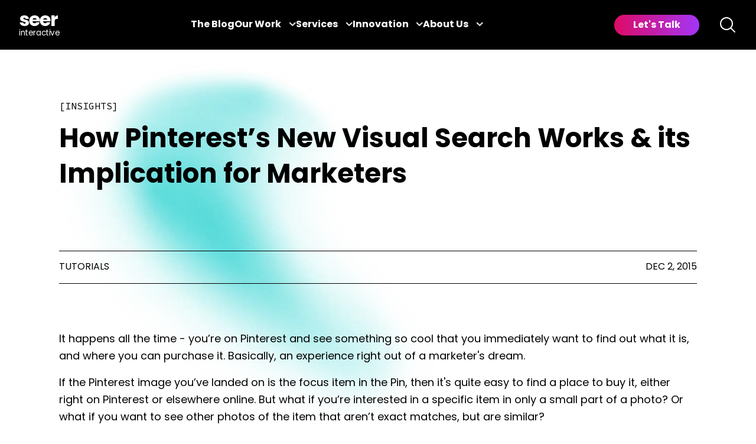

--- FILE ---
content_type: text/html; charset=UTF-8
request_url: https://www.seerinteractive.com/insights/pinterests-new-visual-search-works-implications-marketers
body_size: 13990
content:
<!doctype html><html lang="en" class="scroll-smooth"><head>
    <meta charset="utf-8">
    
    <title>How Pinterest’s New Visual Search Works &amp; its Implication for Marketers</title>
    
    <meta name="description" content="How does Pinterest visual search work &amp; how does it help marketers? Creators of the Pinterest Guide for Marketers share their advice."> 
    
     
    
    <link rel="canonical" href="https://www.seerinteractive.com/insights/pinterests-new-visual-search-works-implications-marketers">
    <!-- test -->
    
    <link rel="shortcut icon" href="https://7982212.fs1.hubspotusercontent-na1.net/hubfs/7982212/seer-favicon-180x180.png">
    
    
    
    
    <link rel="stylesheet" href="https://use.typekit.net/hfl5sdx.css">
    <link rel="stylesheet" href="https://unpkg.com/tippy.js@4/themes/light-border.css">
    <script src="https://kit.fontawesome.com/20a6b6b9c7.js" crossorigin="anonymous"></script>
    <meta name="robots" content="max-image-preview:large">
    <link rel="alternate" type="application/rss+xml" href="https://feeds.feedburner.com/seerinteractive/Tfr4xK1zKtJ">
    <link rel="alternate" type="application/rss+xml" href="https://feeds.feedburner.com/seerinteractive/sWhUh5pvfXX">
    <link rel="alternate" type="application/rss+xml" href="https://feeds.feedburner.com/seerinteractive/NezP3ErOz0W">
    <link rel="alternate" type="application/rss+xml" href="https://feeds.feedburner.com/seerinteractive/DkqPHhDqe2M">
    
    
    <meta name="viewport" content="width=device-width, initial-scale=1">

    
    <meta property="og:description" content="How does Pinterest visual search work &amp; how does it help marketers? Creators of the Pinterest Guide for Marketers share their advice.">
    <meta property="og:title" content="How Pinterest’s New Visual Search Works &amp; its Implication for Marketers">
    <meta name="twitter:description" content="How does Pinterest visual search work &amp; how does it help marketers? Creators of the Pinterest Guide for Marketers share their advice.">
    <meta name="twitter:title" content="How Pinterest’s New Visual Search Works &amp; its Implication for Marketers">

    

    
  <script id="hs-search-input__valid-content-types" type="application/json">
    [
      
        "SITE_PAGE",
      
        "LANDING_PAGE",
      
        "BLOG_POST",
      
        "LISTING_PAGE",
      
        "KNOWLEDGE_ARTICLE",
      
        "HS_CASE_STUDY"
      
    ]
  </script>

    <style>
a.cta_button{-moz-box-sizing:content-box !important;-webkit-box-sizing:content-box !important;box-sizing:content-box !important;vertical-align:middle}.hs-breadcrumb-menu{list-style-type:none;margin:0px 0px 0px 0px;padding:0px 0px 0px 0px}.hs-breadcrumb-menu-item{float:left;padding:10px 0px 10px 10px}.hs-breadcrumb-menu-divider:before{content:'›';padding-left:10px}.hs-featured-image-link{border:0}.hs-featured-image{float:right;margin:0 0 20px 20px;max-width:50%}@media (max-width: 568px){.hs-featured-image{float:none;margin:0;width:100%;max-width:100%}}.hs-screen-reader-text{clip:rect(1px, 1px, 1px, 1px);height:1px;overflow:hidden;position:absolute !important;width:1px}
</style>

<link rel="stylesheet" href="https://7982212.fs1.hubspotusercontent-na1.net/hubfs/7982212/hub_generated/template_assets/1/84234062001/1768238832703/template_main.min.css">
<link rel="stylesheet" href="https://7982212.fs1.hubspotusercontent-na1.net/hubfs/7982212/hub_generated/template_assets/1/162315078767/1768238834170/template_header-2024.min.css">
<link rel="stylesheet" href="https://7052064.fs1.hubspotusercontent-na1.net/hubfs/7052064/hub_generated/module_assets/1/-2712622/1768508208615/module_search_input.min.css">
<link rel="preload" as="style" href="https://48752163.fs1.hubspotusercontent-na1.net/hubfs/48752163/raw_assets/media-default-modules/master/650/js_client_assets/assets/TrackPlayAnalytics-Cm48oVxd.css">

<link rel="preload" as="style" href="https://48752163.fs1.hubspotusercontent-na1.net/hubfs/48752163/raw_assets/media-default-modules/master/650/js_client_assets/assets/Tooltip-DkS5dgLo.css">

    

    

<!-- CHEQ INVOCATION TAG -->
<script async src="https://ob.segreencolumn.com/i/88a1d4d6471b705c0abdb780ae3b1a4e.js" data-ch="cheq4ppc" class="ct_clicktrue_44287"></script>
<!-- END CHEQ INVOCATION TAG -->
<!-- Google Tag Manager -->
<script>(function(w,d,s,l,i){w[l]=w[l]||[];w[l].push({'gtm.start':
new Date().getTime(),event:'gtm.js'});var f=d.getElementsByTagName(s)[0],
j=d.createElement(s),dl=l!='dataLayer'?'&l='+l:'';j.async=true;j.src=
'https://www.googletagmanager.com/gtm.js?id='+i+dl;f.parentNode.insertBefore(j,f);
})(window,document,'script','dataLayer','GTM-P2MCCF');</script>
<!-- load GTM syncronously -->
<!--<script src="https://www.googletagmanager.com/gtm.js?id=GTM-P2MCCF"></script>-->
<!-- End Google Tag Manager -->
<!-- Hotjar Tracking Code for my site  -->
<script>
    (function(h,o,t,j,a,r){
        h.hj=h.hj||function(){(h.hj.q=h.hj.q||[]).push(arguments)};
        h._hjSettings={hjid:3534051,hjsv:6};
        a=o.getElementsByTagName('head')[0];
        r=o.createElement('script');r.async=1;
        r.src=t+h._hjSettings.hjid+j+h._hjSettings.hjsv;
        a.appendChild(r);
    })(window,document,'https://static.hotjar.com/c/hotjar-','.js?sv=');
</script>
<!--end-->
<meta property="og:image" content="https://7982212.fs1.hubspotusercontent-na1.net/hubfs/7982212/Imported_Blog_Media/pinterest_tool-1.png">
<meta property="og:image:width" content="1345">
<meta property="og:image:height" content="547">

<meta name="twitter:image" content="https://7982212.fs1.hubspotusercontent-na1.net/hubfs/7982212/Imported_Blog_Media/pinterest_tool-1.png">


<meta property="og:url" content="https://www.seerinteractive.com/insights/pinterests-new-visual-search-works-implications-marketers">
<meta name="twitter:card" content="summary_large_image">

<link rel="canonical" href="https://www.seerinteractive.com/insights/pinterests-new-visual-search-works-implications-marketers">
<!-- Google Tag Manager -->
<script>(function(w,d,s,l,i){w[l]=w[l]||[];w[l].push({'gtm.start':
new Date().getTime(),event:'gtm.js'});var f=d.getElementsByTagName(s)[0],
j=d.createElement(s),dl=l!='dataLayer'?'&l='+l:'';j.async=true;j.src=
'https://www.googletagmanager.com/gtm.js?id='+i+dl;f.parentNode.insertBefore(j,f);
})(window,document,'script','dataLayer','GTM-P2MCCF');</script>
<!-- load GTM syncronously -->
<!--<script src="https://www.googletagmanager.com/gtm.js?id=GTM-P2MCCF"></script>-->
<!-- End Google Tag Manager -->

<meta property="og:type" content="article">
<link rel="alternate" type="application/rss+xml" href="https://www.seerinteractive.com/insights/rss.xml">
<meta name="twitter:domain" content="www.seerinteractive.com">
<meta name="twitter:site" content="@SeerInteractive">
<script src="//platform.linkedin.com/in.js" type="text/javascript">
    lang: en_US
</script>

<meta http-equiv="content-language" content="en">






  <meta name="generator" content="HubSpot"></head>
  <body class="bg-repeat-y min-h-screen lg:bg-[length:100%_auto]" style="background-position: center -400px">
    <div id="app" class="text-base antialiased font-sans   hs-content-id-92549048866 hs-blog-post hs-blog-id-34283766179">
      

      
        <div data-global-resource-path="seer-theme/templates/partials/header-2024.html"><!-- Begin partial -->


<div id="seer-header">
    <header class="transition duration-500 fixed top-0 w-screen z-50 bg-black">
        <div class="flex container justify-between items-center header-items-wrapper">
            <!-- Logo -->
            <a role="link" class="header-logo no-underline" href="https://seerinteractive.com" title="Home" aria-label="Seer Interactive logo. Link to the Home page.">
                <svg width="69" height="53.452" viewbox="0 0 69 45.452">
                    <text transform="translate(0 40.452)" font-size="13.5" font-family="Poppins-Medium, Poppins" font-weight="500" letter-spacing="-0.03em" fill="white">
                        <tspan x="0" y="0">interactive</tspan>
                    </text>
                    <text id="seer" transform="translate(0 25)" font-size="32" font-family="Poppins-Bold, Poppins" font-weight="700" letter-spacing="-0.03em" fill="white">
                        <tspan x="0" y="0">seer</tspan>
                    </text>
                </svg>
            </a>
            <!-- Mobile Hamburger -->
            <div id="mobile-menu-toggle" class="flex menu-toggle-wrapper justify-end">
                <button id="mobile-toggle" class="text-white" aria-label="Toggle navigation menu" aria-expanded="false" aria-controls="main-navigation">
                    <svg xmlns="http://www.w3.org/2000/svg" width="22" viewbox="0 0 24 24" fill="currentColor" class="w-6 h-6">
                        <path fill-rule="evenodd" d="M3 6.75A.75.75 0 0 1 3.75 6h16.5a.75.75 0 0 1 0 1.5H3.75A.75.75 0 0 1 3 6.75ZM3 12a.75.75 0 0 1 .75-.75h16.5a.75.75 0 0 1 0 1.5H3.75A.75.75 0 0 1 3 12Zm0 5.25a.75.75 0 0 1 .75-.75h16.5a.75.75 0 0 1 0 1.5H3.75a.75.75 0 0 1-.75-.75Z" clip-rule="evenodd" />
                    </svg>
                </button>
            </div>
            <!-- Navigation -->
            <nav id="main-navigation" class="flex items-center h-full nav-items mobile-hidden">
                <div class="flex items-center justify-center font-semibold h-full m-0 menu-wrapper gap-6">
                    <!-- Blog (standalone) -->
                    <div class=" relative h-full menu-item-wrapper">
                        <a role="link" href="/insights" class="text-white blog-hover" aria-label="Seer Blog">The Blog</a>
                    </div>
                    <!-- Our Work -->
                    <div class=" relative h-full menu-item-wrapper">
                        <a role="link" href="#" class="text-white main-item" aria-label="Our Work Submenu Toggle" aria-expanded="false">Our Work <span class="submenu-indicator"><i class="fa-solid fa-chevron-down" aria-hidden="true"></i></span></a>
                        <div class="absolute bg-white p-6 submenu-wrapper hidden">
                            <ul class="text-black submenu">
                                <li class="mb-4">
                                    <a role="link" href="/work/case-studies" class="">Case Studies</a>
                                </li>
                                <li class="mb-4">
                                    <a role="link" href="/insights/tag/events-webinars" class="">Events &amp;
                                        Webinars</a>
                                </li>
                            </ul>
                        </div>
                    </div>
                    <!-- Expertise -->
                    <div class=" relative h-full menu-item-wrapper">
                        <a role="link" href="#" class="text-white main-item" aria-label="Expertise Submenu Toggle" aria-expanded="false">Services <span class="submenu-indicator"><i class="fa-solid fa-chevron-down" aria-hidden="true"></i></span></a>
                        <div class="absolute bg-white p-6 submenu-wrapper hidden">
                            <ul class="text-black submenu">
                          
                              <li class="mb-4">
                                    <a role="link" href="/generative-engine-optimization" class="">GEO</a>
                                </li>  
                              <li class="mb-4">
                                    <a role="link" href="/work/seo" class="">SEO</a>
                                </li>
                                <li class="mb-4">
                                    <a role="link" href="/work/paid-media" class="">Paid Media</a>
                                </li>
                                <li class="mb-4">
                                    <a role="link" href="/work/analytics" class="">Analytics</a>
                                </li>
                                <li class="mb-4">
                                    <a role="link" href="/work/creative" class="">Creative Services</a>
                                </li>
                                <li class="mb-4">
                                    <a role="link" href="/work/cro" class="">CRO</a>
                                </li>
                                <li class="mb-4 flex items-center">
                                    <a role="link" href="/work" class="submenu-view-more-link">View All Services <svg xmlns="http://www.w3.org/2000/svg" width="12" viewbox="0 0 24 24" fill="currentColor" stroke="currentColor" stroke-width="3" class="inline w-6 h-6">
                                            <path fill-rule="evenodd" d="M16.28 11.47a.75.75 0 0 1 0 1.06l-7.5 7.5a.75.75 0 0 1-1.06-1.06L14.69 12 7.72 5.03a.75.75 0 0 1 1.06-1.06l7.5 7.5Z" clip-rule="evenodd" />
                                        </svg>

                                    </a>
                                </li>
                            </ul>
                        </div>
                    </div>
                    <!-- Innovation -->
                    <div class=" relative h-full menu-item-wrapper">
                        <a role="link" href="#" class="text-white main-item" aria-label="Innovation Submenu Toggle" aria-expanded="false">Innovation <span class="submenu-indicator"><i class="fa-solid fa-chevron-down" aria-hidden="true"></i></span></a>
                        <div class="absolute bg-white p-6 submenu-wrapper hidden">
                            <ul class="text-black submenu">
                                <li class="mb-4">
                                    <a role="link" href="/work/ai" class="">Artificial Intelligence</a>
                                </li>
                                <li class="mb-4">
                                    <a role="link" href="/work/technology" class="">SeerSignals</a>
                                </li>
                            </ul>
                        </div>
                    </div>
                    <!-- About Us -->
                    <div class=" relative h-full menu-item-wrapper">
                        <a role="link" href="#" class="text-white main-item" aria-label="About Us Submenu Toggle" aria-expanded="false">About Us <span class="submenu-indicator"><i class="fa-solid fa-chevron-down" aria-hidden="true"></i></span></a>
                        <div class="absolute bg-white p-6 submenu-wrapper hidden">
                            <ul class="text-black submenu">
                                <li class="mb-4">
                                    <a role="link" href="/people" class="">About</a>
                                </li>
                                                              <li class="mb-4">
                                    <a role="link" href="/news" class="">In the News</a>
                                </li>
                                <li class="mb-4">
                                    <a role="link" href="/people/team" class="">Team</a>
                                </li>
                                <li class="mb-4">
                                    <a role="link" href="/uplift-others" class="">Community Impact</a>
                                </li>
                                <li class="mb-4">
                                    <a role="link" href="/b-corp" class="">Certified B Corp</a>
                                </li>
                                <li class="mb-4">
                                    <a role="link" href="/careers" class="">Careers</a>
                                </li>
                            </ul>
                        </div>
                    </div>
                </div>
            </nav>

            <!-- CTA & Search -->
            <div id="nav-cta-search" class="flex space-x-4 items-center nav-items mobile-hidden">
                <a role="link" href="/contact" id="header-cta" class="mr-4">Let's Talk</a>
                <button id="site-search-btn" class="w-8 text-white">
                    <svg xmlns="http://www.w3.org/2000/svg" viewbox="0 0 24 24" fill="currentColor" class="w-6 h-6">
                        <path fill-rule="evenodd" d="M10.5 3.75a6.75 6.75 0 1 0 0 13.5 6.75 6.75 0 0 0 0-13.5ZM2.25 10.5a8.25 8.25 0 1 1 14.59 5.28l4.69 4.69a.75.75 0 1 1-1.06 1.06l-4.69-4.69A8.25 8.25 0 0 1 2.25 10.5Z" clip-rule="evenodd" />
                    </svg>

                </button>
            </div>
        </div>
        <!--   Site search   -->
        <div id="site-search-wrapper" class="flex absolute w-auto bg-white p-4 hidden">
            <div id="hs_cos_wrapper_search_input" class="hs_cos_wrapper hs_cos_wrapper_widget hs_cos_wrapper_type_module" style="" data-hs-cos-general-type="widget" data-hs-cos-type="module">




  








<div class="hs-search-field">

    <div class="hs-search-field__bar">
      <form data-hs-do-not-collect="true" action="/hs-search-results">
        
        <input type="text" class="hs-search-field__input" name="term" autocomplete="off" aria-label="Search" placeholder="Search">

        
          
            <input type="hidden" name="type" value="SITE_PAGE">
          
        
          
        
          
            <input type="hidden" name="type" value="BLOG_POST">
          
        
          
        
          
        
          
        

        
      </form>
    </div>
    <ul class="hs-search-field__suggestions"></ul>
</div></div>
        </div>
    </header>

</div>

<!-- End partial --></div>
      

      
<div id="hs_cos_wrapper_blog_template_selector" class="hs_cos_wrapper hs_cos_wrapper_widget hs_cos_wrapper_type_module" style="" data-hs-cos-general-type="widget" data-hs-cos-type="module"></div>

  <!--  
   -->
<!-- The gradient images above were replaced in the code below by hard-coded URLs to assets located in Media Library (Files & Templates > Files) -->

<script>
document.body.style.backgroundImage =
  "url('https://cdn.seerinteractive.com/hubfs/0_Brand_Assets/images/gradient-top.webp'), url('https://cdn.seerinteractive.com/hubfs/0_Brand_Assets/images/gradient-bottom.webp')"; // hard-coded URLs to the media assets, replacing gradient1 and gradient2
document.body.style.backgroundPosition = "center top, center bottom";
document.body.style.backgroundRepeat = "no-repeat, no-repeat";
(window.dataLayer = window.dataLayer || []).push({
  event: "page.content",
  "page.content": {
    pageTitle: "How Pinterest&rsquo;s New Visual Search Works &amp; its Implication for Marketers",
    pageUrl: "https://www.seerinteractive.com/insights/pinterests-new-visual-search-works-implications-marketers",
    tags: "[{&quot;categoryId&quot;:3,&quot;cdnPurgeEmbargoTime&quot;:null,&quot;contentIds&quot;:[],&quot;cosObjectType&quot;:&quot;TAG&quot;,&quot;created&quot;:1668568530808,&quot;deletedAt&quot;:0,&quot;description&quot;:&quot;&quot;,&quot;id&quot;:91830365352,&quot;label&quot;:&quot;Tutorials&quot;,&quot;language&quot;:null,&quot;name&quot;:&quot;Tutorials&quot;,&quot;portalId&quot;:7982212,&quot;slug&quot;:&quot;tutorials&quot;,&quot;translatedFromId&quot;:null,&quot;translations&quot;:{},&quot;updated&quot;:1669946457915},{&quot;categoryId&quot;:3,&quot;cdnPurgeEmbargoTime&quot;:null,&quot;contentIds&quot;:[],&quot;cosObjectType&quot;:&quot;TAG&quot;,&quot;created&quot;:1668574367667,&quot;deletedAt&quot;:0,&quot;description&quot;:&quot;&quot;,&quot;id&quot;:91852703289,&quot;label&quot;:&quot;Author: Chris Berkley (Alumni)&quot;,&quot;language&quot;:null,&quot;name&quot;:&quot;Author: Chris Berkley (Alumni)&quot;,&quot;portalId&quot;:7982212,&quot;slug&quot;:&quot;author-chris-berkley-alumni&quot;,&quot;translatedFromId&quot;:null,&quot;translations&quot;:{},&quot;updated&quot;:1668574367667},{&quot;categoryId&quot;:3,&quot;cdnPurgeEmbargoTime&quot;:null,&quot;contentIds&quot;:[],&quot;cosObjectType&quot;:&quot;TAG&quot;,&quot;created&quot;:1669043758071,&quot;deletedAt&quot;:0,&quot;description&quot;:&quot;&quot;,&quot;id&quot;:92511493643,&quot;label&quot;:&quot;Social&quot;,&quot;language&quot;:null,&quot;name&quot;:&quot;Social&quot;,&quot;portalId&quot;:7982212,&quot;slug&quot;:&quot;social&quot;,&quot;translatedFromId&quot;:null,&quot;translations&quot;:{},&quot;updated&quot;:1669043758071}]",
  },
});
</script>

<div v-cloak id="table-of-contents">
  
</div>









<script type="application/ld+json">
{
  "@context": "https://schema.org",
  "@type": "BlogPosting",
  "headline": "How Pinterest&rsquo;s New Visual Search Works &amp; its Implication for Marketers",
  "description": "How does Pinterest visual search work &amp; how does it help marketers? Creators of the Pinterest Guide for Marketers share their advice.",
  "image": ["https:\/\/7982212.fs1.hubspotusercontent-na1.net\/hubfs\/7982212\/Imported_Blog_Media\/pinterest_tool-1.png"],
  "datePublished": "2015-12-02T00:00:00-05:00",
  "dateModified": "2022-11-21T13:18:40-05:00"
}
</script>

<div class="header-offset">
<div class="container">
  <div class="hero">
    <div>
      <div class="eyebrow">Insights</div>

      <h1><span id="hs_cos_wrapper_name" class="hs_cos_wrapper hs_cos_wrapper_meta_field hs_cos_wrapper_type_text" style="" data-hs-cos-general-type="meta_field" data-hs-cos-type="text">How Pinterest’s New Visual Search Works &amp; its Implication for Marketers</span></h1>
      <div>
        
          <div class="grid grid-cols-2 gap-4 mt-16">
            
            
            
            
              
              
            
            
            
            
          </div>

          <div class="border-t border-b border-black flex items-center justify-between h-14 uppercase mt-8">
            <div>
              
                

                
                
                  
                
                
                
                
                
                  
                
                

                

              
              <a class="no-underline" href="https://www.seerinteractive.com/insights/tag/tutorials" rel="tag">Tutorials</a>
            </div>
            <time>
              Dec 2, 2015
            </time>
          </div>
        
      </div>
    </div>
  </div>
</div>

<div class="post-narration mx-auto my-6 max-w-3xl">
<div id="hs_cos_wrapper_blog_post_audio" class="hs_cos_wrapper hs_cos_wrapper_widget hs_cos_wrapper_type_module" style="" data-hs-cos-general-type="widget" data-hs-cos-type="module"><link rel="stylesheet" href="https://48752163.fs1.hubspotusercontent-na1.net/hubfs/48752163/raw_assets/media-default-modules/master/650/js_client_assets/assets/TrackPlayAnalytics-Cm48oVxd.css">
<link rel="stylesheet" href="https://48752163.fs1.hubspotusercontent-na1.net/hubfs/48752163/raw_assets/media-default-modules/master/650/js_client_assets/assets/Tooltip-DkS5dgLo.css">

    <script type="text/javascript">
      window.__hsEnvConfig = {"hsDeployed":true,"hsEnv":"prod","hsJSRGates":["CMS:JSRenderer:SeparateIslandRenderOption","CMS:JSRenderer:CompressResponse","CMS:JSRenderer:MinifyCSS","CMS:JSRenderer:GetServerSideProps","CMS:JSRenderer:LocalProxySchemaVersion1","CMS:JSRenderer:SharedDeps"],"hublet":"na1","portalID":7982212};
      window.__hsServerPageUrl = "https:\u002F\u002Fwww.seerinteractive.com\u002Finsights\u002Fpinterests-new-visual-search-works-implications-marketers";
      window.__hsBasePath = "\u002Finsights\u002Fpinterests-new-visual-search-works-implications-marketers";
    </script>
      </div>
</div>




<div class="pt-16">
  <div class="small-container blog-single">
    <article id="blog-content" class="max-w-3xl mx-auto">
      <span id="hs_cos_wrapper_post_body" class="hs_cos_wrapper hs_cos_wrapper_meta_field hs_cos_wrapper_type_rich_text" style="" data-hs-cos-general-type="meta_field" data-hs-cos-type="rich_text"><p>It happens all the time - you’re on Pinterest and see something so cool that you immediately want to find out what it is, and where you can purchase it. Basically, an experience right out of a marketer's dream.</p> 
<!--more--><p>If the Pinterest image you’ve landed on is the focus item in the Pin, then it's quite easy to find a place to buy it, either right on Pinterest or elsewhere online. But what if you’re interested in a specific item in only a small part of a photo? Or what if you want to see other photos of the item that aren’t exact matches, but are similar?</p> 
<p><span>This is where </span><a href="https://blog.pinterest.com/en/our-crazy-fun-new-visual-search-tool"><span>Pinterest’s new visual search </span></a><span>shines. It gives you the ability to search Pinterest for pins that visually resemble the one you’re looking at, or search for a specific item within the photo. </span></p> 
<p><span>With Pinterest being a </span><a href="/insights/pinterest-the-must-have-social-media-platform"><span>must-have platform for marketers</span></a><span>, it’s important to understand how this feature works and what marketers stand to gain from it. In the sections that follow, we’ll illustrate this feature’s capabilities and suggest marketing strategies to begin thinking about in regards to this new Pinterest feature.</span></p> 
<h2><span>How To Use Pinterest Visual Search</span></h2> 
<h3>Clothing &amp; LifeStyle Pins</h3> 
<p><img class="aligncenter  size-full" src="https://7982212.fs1.hubspotusercontent-na1.net/hub/7982212/hubfs/Imported_Blog_Media/pinterest-search-tool-sweater-1.png?width=732&amp;height=528&amp;name=pinterest-search-tool-sweater-1.png" alt="pinterest-search-tool-sweater" width="732" height="528" srcset="https://7982212.fs1.hubspotusercontent-na1.net/hub/7982212/hubfs/Imported_Blog_Media/pinterest-search-tool-sweater-1.png?width=366&amp;height=264&amp;name=pinterest-search-tool-sweater-1.png 366w, https://7982212.fs1.hubspotusercontent-na1.net/hub/7982212/hubfs/Imported_Blog_Media/pinterest-search-tool-sweater-1.png?width=732&amp;height=528&amp;name=pinterest-search-tool-sweater-1.png 732w, https://7982212.fs1.hubspotusercontent-na1.net/hub/7982212/hubfs/Imported_Blog_Media/pinterest-search-tool-sweater-1.png?width=1098&amp;height=792&amp;name=pinterest-search-tool-sweater-1.png 1098w, https://7982212.fs1.hubspotusercontent-na1.net/hub/7982212/hubfs/Imported_Blog_Media/pinterest-search-tool-sweater-1.png?width=1464&amp;height=1056&amp;name=pinterest-search-tool-sweater-1.png 1464w, https://7982212.fs1.hubspotusercontent-na1.net/hub/7982212/hubfs/Imported_Blog_Media/pinterest-search-tool-sweater-1.png?width=1830&amp;height=1320&amp;name=pinterest-search-tool-sweater-1.png 1830w, https://7982212.fs1.hubspotusercontent-na1.net/hub/7982212/hubfs/Imported_Blog_Media/pinterest-search-tool-sweater-1.png?width=2196&amp;height=1584&amp;name=pinterest-search-tool-sweater-1.png 2196w" sizes="(max-width: 732px) 100vw, 732px"></p> 
<p style="text-align: center;">Source:<a href="https://www.pinterest.com/pin/185843922099400221/"> Pinterest</a></p> 
<p>I picked this pin of a guy wearing a sweater, which is an excellent example, since I’ve never been known as a particularly fashionable person. Let’s say I want to level up my personal style, I see this sweater on Pinterest, and I want this look for my own. I know nothing about it other than what Pinterest tells me and since it was pinned from Flickr, there are no details whatsoever. Let’s click the icon in the top right corner to get started.</p> 
<p><img class="aligncenter  size-large" src="https://7982212.fs1.hubspotusercontent-na1.net/hub/7982212/hubfs/Imported_Blog_Media/pinterest-sweater-similar-results-1024x571-1.png?width=1024&amp;height=571&amp;name=pinterest-sweater-similar-results-1024x571-1.png" alt="pinterest-sweater-similar-results" width="1024" height="571" srcset="https://7982212.fs1.hubspotusercontent-na1.net/hub/7982212/hubfs/Imported_Blog_Media/pinterest-sweater-similar-results-1024x571-1.png?width=512&amp;height=286&amp;name=pinterest-sweater-similar-results-1024x571-1.png 512w, https://7982212.fs1.hubspotusercontent-na1.net/hub/7982212/hubfs/Imported_Blog_Media/pinterest-sweater-similar-results-1024x571-1.png?width=1024&amp;height=571&amp;name=pinterest-sweater-similar-results-1024x571-1.png 1024w, https://7982212.fs1.hubspotusercontent-na1.net/hub/7982212/hubfs/Imported_Blog_Media/pinterest-sweater-similar-results-1024x571-1.png?width=1536&amp;height=857&amp;name=pinterest-sweater-similar-results-1024x571-1.png 1536w, https://7982212.fs1.hubspotusercontent-na1.net/hub/7982212/hubfs/Imported_Blog_Media/pinterest-sweater-similar-results-1024x571-1.png?width=2048&amp;height=1142&amp;name=pinterest-sweater-similar-results-1024x571-1.png 2048w, https://7982212.fs1.hubspotusercontent-na1.net/hub/7982212/hubfs/Imported_Blog_Media/pinterest-sweater-similar-results-1024x571-1.png?width=2560&amp;height=1428&amp;name=pinterest-sweater-similar-results-1024x571-1.png 2560w, https://7982212.fs1.hubspotusercontent-na1.net/hub/7982212/hubfs/Imported_Blog_Media/pinterest-sweater-similar-results-1024x571-1.png?width=3072&amp;height=1713&amp;name=pinterest-sweater-similar-results-1024x571-1.png 3072w" sizes="(max-width: 1024px) 100vw, 1024px"></p> 
<p style="text-align: center;">Source: Pinterest</p> 
<p>&nbsp;</p> 
<p><span>Pinterest will immediately populate image results and create a tag crowd above the results field. Lo and behold, what I thought was just an ordinary sweater could also be referred to as a cardigan. But what if I’m not satisfied with the results? What if I’m interested in nothing but the sweater (*ahem* </span><i><span>cardigan</span></i><span>) and I want my results to be more specific?</span></p> 
<p><img class="aligncenter  size-large" src="https://7982212.fs1.hubspotusercontent-na1.net/hub/7982212/hubfs/Imported_Blog_Media/pinterest-sweater-similar-results-zoomed-1024x588-1.png?width=1024&amp;height=588&amp;name=pinterest-sweater-similar-results-zoomed-1024x588-1.png" alt="pinterest-sweater-similar-results-zoomed" width="1024" height="588" srcset="https://7982212.fs1.hubspotusercontent-na1.net/hub/7982212/hubfs/Imported_Blog_Media/pinterest-sweater-similar-results-zoomed-1024x588-1.png?width=512&amp;height=294&amp;name=pinterest-sweater-similar-results-zoomed-1024x588-1.png 512w, https://7982212.fs1.hubspotusercontent-na1.net/hub/7982212/hubfs/Imported_Blog_Media/pinterest-sweater-similar-results-zoomed-1024x588-1.png?width=1024&amp;height=588&amp;name=pinterest-sweater-similar-results-zoomed-1024x588-1.png 1024w, https://7982212.fs1.hubspotusercontent-na1.net/hub/7982212/hubfs/Imported_Blog_Media/pinterest-sweater-similar-results-zoomed-1024x588-1.png?width=1536&amp;height=882&amp;name=pinterest-sweater-similar-results-zoomed-1024x588-1.png 1536w, https://7982212.fs1.hubspotusercontent-na1.net/hub/7982212/hubfs/Imported_Blog_Media/pinterest-sweater-similar-results-zoomed-1024x588-1.png?width=2048&amp;height=1176&amp;name=pinterest-sweater-similar-results-zoomed-1024x588-1.png 2048w, https://7982212.fs1.hubspotusercontent-na1.net/hub/7982212/hubfs/Imported_Blog_Media/pinterest-sweater-similar-results-zoomed-1024x588-1.png?width=2560&amp;height=1470&amp;name=pinterest-sweater-similar-results-zoomed-1024x588-1.png 2560w, https://7982212.fs1.hubspotusercontent-na1.net/hub/7982212/hubfs/Imported_Blog_Media/pinterest-sweater-similar-results-zoomed-1024x588-1.png?width=3072&amp;height=1764&amp;name=pinterest-sweater-similar-results-zoomed-1024x588-1.png 3072w" sizes="(max-width: 1024px) 100vw, 1024px"></p> 
<p style="text-align: center;">Source: Pinterest</p> 
<p><span>Drag the corners of the selection box to focus on a tighter area and you can narrow down results considerably. In this instance I couldn’t find the exact sweater I initially stumbled onto. This could be a missed opportunity for the retailer selling this garment as it’s exactly the kind of thing a user would impulse-buy. A little research using Google’s reverse image search reveals that the sweater in question was part of H&amp;M’s Fall 2013 collection, so it’s not available anyway. Rats! With that being said, I did find a few dozen other similar sweaters both in style &amp; color, which is perfectly fine since I wasn’t dead-set on eggshell white anyway (</span><i><span>it IS past Labor Day, you know</span></i><span>).</span></p> 
<h3>Furniture &amp; Home Pins</h3> 
<p>Let’s try another example. Here I’m looking at living room setups to come up with ideas for my apartment, and I see this one that catches my eye. More specifically, I like the white chair in the corner, but not knowing furniture nomenclature I have no idea what to call it.</p> 
<p><img class="aligncenter  size-large" src="https://7982212.fs1.hubspotusercontent-na1.net/hub/7982212/hubfs/Imported_Blog_Media/living-room-pinterest-visual-search-1024x879-1.png?width=1024&amp;height=879&amp;name=living-room-pinterest-visual-search-1024x879-1.png" alt="living-room-pinterest-visual-search" width="1024" height="879" srcset="https://7982212.fs1.hubspotusercontent-na1.net/hub/7982212/hubfs/Imported_Blog_Media/living-room-pinterest-visual-search-1024x879-1.png?width=512&amp;height=440&amp;name=living-room-pinterest-visual-search-1024x879-1.png 512w, https://7982212.fs1.hubspotusercontent-na1.net/hub/7982212/hubfs/Imported_Blog_Media/living-room-pinterest-visual-search-1024x879-1.png?width=1024&amp;height=879&amp;name=living-room-pinterest-visual-search-1024x879-1.png 1024w, https://7982212.fs1.hubspotusercontent-na1.net/hub/7982212/hubfs/Imported_Blog_Media/living-room-pinterest-visual-search-1024x879-1.png?width=1536&amp;height=1319&amp;name=living-room-pinterest-visual-search-1024x879-1.png 1536w, https://7982212.fs1.hubspotusercontent-na1.net/hub/7982212/hubfs/Imported_Blog_Media/living-room-pinterest-visual-search-1024x879-1.png?width=2048&amp;height=1758&amp;name=living-room-pinterest-visual-search-1024x879-1.png 2048w, https://7982212.fs1.hubspotusercontent-na1.net/hub/7982212/hubfs/Imported_Blog_Media/living-room-pinterest-visual-search-1024x879-1.png?width=2560&amp;height=2198&amp;name=living-room-pinterest-visual-search-1024x879-1.png 2560w, https://7982212.fs1.hubspotusercontent-na1.net/hub/7982212/hubfs/Imported_Blog_Media/living-room-pinterest-visual-search-1024x879-1.png?width=3072&amp;height=2637&amp;name=living-room-pinterest-visual-search-1024x879-1.png 3072w" sizes="(max-width: 1024px) 100vw, 1024px"></p> 
<p style="text-align: center;">Source: Pinterest</p> 
<p>Time to put Pinterest’s visual search to work! Zoom in on that particular chair and sure enough, there it is, right in the results. A retailer selling the chair pinned it to their page and a few short clicks later I’m on their website looking at it. Maybe I’ll buy it, or maybe not - maybe I take a second look and decide I’m more interested in the chairs with the wood accents on the legs (they would really tie the whole room together).</p> 
<p><img class="aligncenter  size-large" src="https://7982212.fs1.hubspotusercontent-na1.net/hub/7982212/hubfs/Imported_Blog_Media/living-room-pinterest-visual-search-results-zoomed-1024x493-1.png?width=1024&amp;height=493&amp;name=living-room-pinterest-visual-search-results-zoomed-1024x493-1.png" alt="living-room-pinterest-visual-search-results-zoomed" width="1024" height="493" srcset="https://7982212.fs1.hubspotusercontent-na1.net/hub/7982212/hubfs/Imported_Blog_Media/living-room-pinterest-visual-search-results-zoomed-1024x493-1.png?width=512&amp;height=247&amp;name=living-room-pinterest-visual-search-results-zoomed-1024x493-1.png 512w, https://7982212.fs1.hubspotusercontent-na1.net/hub/7982212/hubfs/Imported_Blog_Media/living-room-pinterest-visual-search-results-zoomed-1024x493-1.png?width=1024&amp;height=493&amp;name=living-room-pinterest-visual-search-results-zoomed-1024x493-1.png 1024w, https://7982212.fs1.hubspotusercontent-na1.net/hub/7982212/hubfs/Imported_Blog_Media/living-room-pinterest-visual-search-results-zoomed-1024x493-1.png?width=1536&amp;height=740&amp;name=living-room-pinterest-visual-search-results-zoomed-1024x493-1.png 1536w, https://7982212.fs1.hubspotusercontent-na1.net/hub/7982212/hubfs/Imported_Blog_Media/living-room-pinterest-visual-search-results-zoomed-1024x493-1.png?width=2048&amp;height=986&amp;name=living-room-pinterest-visual-search-results-zoomed-1024x493-1.png 2048w, https://7982212.fs1.hubspotusercontent-na1.net/hub/7982212/hubfs/Imported_Blog_Media/living-room-pinterest-visual-search-results-zoomed-1024x493-1.png?width=2560&amp;height=1233&amp;name=living-room-pinterest-visual-search-results-zoomed-1024x493-1.png 2560w, https://7982212.fs1.hubspotusercontent-na1.net/hub/7982212/hubfs/Imported_Blog_Media/living-room-pinterest-visual-search-results-zoomed-1024x493-1.png?width=3072&amp;height=1479&amp;name=living-room-pinterest-visual-search-results-zoomed-1024x493-1.png 3072w" sizes="(max-width: 1024px) 100vw, 1024px"></p> 
<p style="text-align: center;">Source: Pinterest</p> 
<p>Even in the image with multiple items, Pinterest was able to location pictures of chairs that look identical to the one in the original image.</p> 
<h2>Potential Implications for Marketers</h2> 
<p><span>It remains to be seen whether this feature is widely used, although I suspect it will be. In terms of accuracy it works quite well - in both examples featured here it found identical or close matches to the areas I zoomed in on. The image recognition capability is excellent, and the real limitation is whether relevant images have actually been pinned on Pinterest. &nbsp;</span></p> 
<h3>Need for brands to strategically post more pinned photos</h3> 
<p>For exact match image identification, Google Reverse Image Search is still the way to go, as it pulls from Google’s much larger index of photos and images across the entire web. In this regard, Pinterest’s tool may play more of a discovery role than an exact match research tool. However, many users currently use Pinterest for their shopping inspiration. If this tool gains in popularity, it will be crucial for brands to upload more product images onto their profiles to increase the chances of users finding a brand's product through this visualization tool.</p> 
<h3>Advantage for lower cost retailers</h3> 
<p><span>How can marketers capitalize on this feature? After all, the search results here are not based on keywords, so how can you optimize for them? For one, look at popular pages in your vertical. A lower cost clothing retailer, for example, might look at J. Crew’s Pinterest page to identify their most popular pins. That retailer could then prioritize posting similar products, that customers can buy at a lower price. If an ecommerce site’s product pages have Open Graph tags, Pinterest will include the price immediately within the pin.</span></p> 
<h3>Opportunity to optimize product photos</h3> 
<p>As shown in the sweater example above, users can also search for visually similar images as a whole. Let's use a bridal company as an example. For instance, if one type of image is very popular, such as a bride running in field, bridal companies could develop insights into what style of product photography is favorited by users. As a result, brands can produce similar photo styles to showcase their products through the visual search tool.</p> 
<p><span>Want more juicy Pinterest tips? </span><span><a href="/insights/tag/resources?via=Labs+Listing/pinterest-guide/">Check out Seer’s Pinterest Guide For Marketers</a>. Check back in on this blog post in a few weeks for more updates on Pinterest's new visual search tool implications for marketers!&nbsp;</span></p> 
<p>How do you think Pinterest's&nbsp;visual search will impact marketers Pinterest strategy? Share your thoughts in the comments below!</p> 
<p>
 <!-- HubSpot Call-to-Action Code --> <span class="" id="hs-cta-wrapper-d501838e-4035-48d7-87f8-e2eaf2f0bc23"><span class="hs-cta-node " id="hs-cta-d501838e-4035-48d7-87f8-e2eaf2f0bc23">
   <!--[if lte IE 8]>

<div id="hs-cta-ie-element"></div>

<![endif]--><a href="https://cta-redirect.hubspot.com/cta/redirect/7982212/d501838e-4035-48d7-87f8-e2eaf2f0bc23" target="_blank" rel="noopener"><img class="" id="hs-cta-img-d501838e-4035-48d7-87f8-e2eaf2f0bc23" style="border-width:0px;" src="https://7982212.fs1.hubspotusercontent-na1.net/hubfs/7982212/Imported_Blog_Media/d501838e-4035-48d7-87f8-e2eaf2f0bc23-Nov-21-2022-06-17-33-7718-PM.png" alt="SIGN UP FOR NEWSLETTER"></a></span><script charset="utf-8" src="https://js.hscta.net/cta/current.js"></script><script type="text/javascript"> hbspt.cta.load(7982212, 'd501838e-4035-48d7-87f8-e2eaf2f0bc23', {"useNewLoader":"true","region":"na1"}); </script></span> 
 <!-- end HubSpot Call-to-Action Code --></p></span>
    </article>
  </div>

  <div class="">
    <div class="small-container">
      <div id="hs_cos_wrapper_custom_rich_text" class="hs_cos_wrapper hs_cos_wrapper_widget hs_cos_wrapper_type_module" style="" data-hs-cos-general-type="widget" data-hs-cos-type="module">

  

  

  <div class="kl-rich-text">
    

    <div></div>

    

    
  </div>

</div>
    </div>
  </div>

  <div id="hs_cos_wrapper_form" class="hs_cos_wrapper hs_cos_wrapper_widget hs_cos_wrapper_type_module" style="" data-hs-cos-general-type="widget" data-hs-cos-type="module"><section class="section-two-column py-32 crosshair-t">
  <div class="container">
    <div class="lg:grid grid-cols-2">
      <div class="lg:pr-32">
        <h2>We love helping marketers like you.</h2>
        <p>Sign up for our newsletter for forward-thinking digital marketers.</p>
      </div>
      <div class="lg:pl-32">
        <span id="hs_cos_wrapper_form_blog_form" class="hs_cos_wrapper hs_cos_wrapper_widget hs_cos_wrapper_type_form" style="" data-hs-cos-general-type="widget" data-hs-cos-type="form"><h3 id="hs_cos_wrapper_form_blog_form_title" class="hs_cos_wrapper form-title" data-hs-cos-general-type="widget_field" data-hs-cos-type="text"></h3>

<div id="hs_form_target_form_blog_form"></div>









</span>
      </div>
    </div>
  </div>
</section></div>

  
    <div class="border-t py-16">
      <div class="small-container">
        <div class="flex items-center justify-center gap-4">
          
          
            <a class="no-underline border rounded-2xl px-6 pt-2 pb-1 uppercase font-semibold" href="https://www.seerinteractive.com/insights/tag/tutorials" rel="tag">Tutorials</a>
          

          
          

          
          
            <a class="no-underline border rounded-2xl px-6 pt-2 pb-1 uppercase font-semibold" href="https://www.seerinteractive.com/insights/tag/social" rel="tag">Social</a>
          

          
        </div>
      </div>
    </div>
  

  <div id="hs_cos_wrapper_cta" class="hs_cos_wrapper hs_cos_wrapper_widget hs_cos_wrapper_type_module" style="" data-hs-cos-general-type="widget" data-hs-cos-type="module"></div>
</div>



<section class="card-grid">
  <div class="small-container spacing-y-xl">
    <div class="mx-auto max-w-lg">
      <h2 class="text-center">Related Posts</h2>
    </div>
    <div class="two-column-cards mt-16">
      

      
  

    

    
    
      
        
      
    
    
    
      
        
      
    
    
    
    
    
    

    

      
    

    
    
    
    
    
    
    
      
      
      
      

    
    
    
      
      
      
      

    
    

    

  


  
    
  

   
    
  

  


  
  <a href="https://www.seerinteractive.com/insights/what-is-google-discover-how-do-you-optimize-for-it" class="group mx-auto card lg:w-[555px] flex flex-col border no-underline h-full bg-white hover:text-black whitespace-normal">
    
      <div class="overflow-hidden">
        <img loading="lazy" class="transition group-hover:scale-105 duration-300 aspect-video object-cover w-full" src="https://7982212.fs1.hubspotusercontent-na1.net/hubfs/7982212/Imported_Blog_Media/seer-seo-post-image@2x-Nov-21-2022-04-31-19-7525-PM.png" alt="What is Google Discover &amp; How Do You Optimize For It?">
      </div>
    
    <div class="px-8 py-4 flex flex-col justify-between flex-1 border-b-4 border-transparent group-hover:border-pink">
      <div>
        
          <div class="uppercase font-semibold mt-4">SEO</div>
        
        <div class="h3 my-8">
          What is Google Discover &amp; How Do You Optimize For It?
        </div>
      </div>
      <div>
        <div class="text-xl mb-4">Madeline Hoffman, Allison Ritchie</div>
        <div class="flex items-center justify-between">
          <div>Jul 23, 2024</div>
          <div class="arrow group-hover:translate-x-0 group-hover:text-pink">
            
  <svg xmlns="http://www.w3.org/2000/svg" width="17.882" height="16.01" viewbox="0 0 17.882 16.01" class="stroke-current">
    <g id="Group_2066" data-name="Group 2066" transform="translate(22230.883 1803.81)">
      <g id="Group_2064" data-name="Group 2064" transform="translate(-22242.15 -1810.043)">
        <line id="Line_471" data-name="Line 471" x2="14.864" transform="translate(12.518 14.237)" fill="none" stroke-linecap="round" stroke-miterlimit="10" stroke-width="2.5" />
        <path id="Path_5681" data-name="Path 5681" d="M74.2,8l6.237,6.237L74.2,20.475" transform="translate(-53.055 0)" fill="none" stroke-linecap="round" stroke-miterlimit="10" stroke-width="2.5" />
      </g>
    </g>
  </svg>


          </div>
        </div>
      </div>
    </div>
  </a>


      

      
  

    

    
    
      
        
      
    
    
    
      
        
      
    
    
    
      
        
      
    
    
    
    

    

      
    

    
    
    
    
    
    
    
    
    
      
      
      
      

    
    

    

  


  
    
  

   
    
  

  


  
  <a href="https://www.seerinteractive.com/insights/types-of-twitter-ads-when-to-use-them" class="group mx-auto card lg:w-[555px] flex flex-col border no-underline h-full bg-white hover:text-black whitespace-normal">
    
      <div class="overflow-hidden">
        <img loading="lazy" class="transition group-hover:scale-105 duration-300 aspect-video object-cover w-full" src="https://7982212.fs1.hubspotusercontent-na1.net/hubfs/7982212/seer-paid-media-post-image.webp" alt="Types of Twitter Ads &amp; How to Use Them: Complete Guide">
      </div>
    
    <div class="px-8 py-4 flex flex-col justify-between flex-1 border-b-4 border-transparent group-hover:border-pink">
      <div>
        
          <div class="uppercase font-semibold mt-4">Paid Media</div>
        
        <div class="h3 my-8">
          Types of Twitter Ads &amp; How to Use Them: Complete Guide
        </div>
      </div>
      <div>
        <div class="text-xl mb-4">Nicole Velasco</div>
        <div class="flex items-center justify-between">
          <div>Apr 3, 2024</div>
          <div class="arrow group-hover:translate-x-0 group-hover:text-pink">
            
  <svg xmlns="http://www.w3.org/2000/svg" width="17.882" height="16.01" viewbox="0 0 17.882 16.01" class="stroke-current">
    <g id="Group_2066" data-name="Group 2066" transform="translate(22230.883 1803.81)">
      <g id="Group_2064" data-name="Group 2064" transform="translate(-22242.15 -1810.043)">
        <line id="Line_471" data-name="Line 471" x2="14.864" transform="translate(12.518 14.237)" fill="none" stroke-linecap="round" stroke-miterlimit="10" stroke-width="2.5" />
        <path id="Path_5681" data-name="Path 5681" d="M74.2,8l6.237,6.237L74.2,20.475" transform="translate(-53.055 0)" fill="none" stroke-linecap="round" stroke-miterlimit="10" stroke-width="2.5" />
      </g>
    </g>
  </svg>


          </div>
        </div>
      </div>
    </div>
  </a>


      
    </div>
  </div>
</section>


</div>



      
        <div data-global-resource-path="seer-theme/templates/partials/footer.html"><footer class="bg-black text-white pt-24">
  <div class="container flex">
    <div class="flex items-start justify-between flex-col footer-col-50">
      <div class="lg:text-4xl text-3xl font-bold max-w-md">
        <div id="hs_cos_wrapper_heading" class="hs_cos_wrapper hs_cos_wrapper_widget hs_cos_wrapper_type_module widget-type-text" style="" data-hs-cos-general-type="widget" data-hs-cos-type="module"><span id="hs_cos_wrapper_heading_" class="hs_cos_wrapper hs_cos_wrapper_widget hs_cos_wrapper_type_text" style="" data-hs-cos-general-type="widget" data-hs-cos-type="text">130+ Enterprise Clients, 97% Retention Rate</span></div>
      </div>
      <div class="footer-form-wrapper">
        <div id="hs_cos_wrapper_form" class="hs_cos_wrapper hs_cos_wrapper_widget hs_cos_wrapper_type_module widget-type-form" style="" data-hs-cos-general-type="widget" data-hs-cos-type="module">


	



	<span id="hs_cos_wrapper_form_" class="hs_cos_wrapper hs_cos_wrapper_widget hs_cos_wrapper_type_form" style="" data-hs-cos-general-type="widget" data-hs-cos-type="form">
<div id="hs_form_target_form"></div>








</span>
</div>
      </div>
    </div>
    <div class="flex flex-col space-y-8 lg:space-y-0 lg:space-x-16 items-end footer-col-50">
      <div>
        <div id="hs_cos_wrapper_menu" class="hs_cos_wrapper hs_cos_wrapper_widget hs_cos_wrapper_type_module widget-type-menu" style="" data-hs-cos-general-type="widget" data-hs-cos-type="module">
<span id="hs_cos_wrapper_menu_" class="hs_cos_wrapper hs_cos_wrapper_widget hs_cos_wrapper_type_menu" style="" data-hs-cos-general-type="widget" data-hs-cos-type="menu"><div id="hs_menu_wrapper_menu_" class="hs-menu-wrapper active-branch flyouts hs-menu-flow-horizontal" role="navigation" data-sitemap-name="default" data-menu-id="87866733068" aria-label="Navigation Menu">
 <ul role="menu">
  <li class="hs-menu-item hs-menu-depth-1" role="none"><a href="https://www.seerinteractive.com/work/case-studies" role="menuitem">Work</a></li>
  <li class="hs-menu-item hs-menu-depth-1" role="none"><a href="https://www.seerinteractive.com/work" role="menuitem">Expertise</a></li>
  <li class="hs-menu-item hs-menu-depth-1" role="none"><a href="https://www.seerinteractive.com/work/technology" role="menuitem">Innovation</a></li>
  <li class="hs-menu-item hs-menu-depth-1" role="none"><a href="https://www.seerinteractive.com/uplift-others" role="menuitem">Culture</a></li>
 </ul>
</div></span></div>
      </div>
    </div>
    <div class="lg:py-16 py-8 social-wrapper">
      <div id="hs_cos_wrapper_social_media" class="hs_cos_wrapper hs_cos_wrapper_widget hs_cos_wrapper_type_module widget-type-rich_text" style="" data-hs-cos-general-type="widget" data-hs-cos-type="module"><span id="hs_cos_wrapper_social_media_" class="hs_cos_wrapper hs_cos_wrapper_widget hs_cos_wrapper_type_rich_text" style="" data-hs-cos-general-type="widget" data-hs-cos-type="rich_text"><p><a href="https://www.linkedin.com/company/seer-interactive/" target="_blank" rel="noopener"><img src="https://7982212.fs1.hubspotusercontent-na1.net/hub/7982212/hubfs/LinkedIN_black.png?width=26&amp;name=LinkedIN_black.png" alt="LinkedIN_black" width="26" loading="lazy" style="width: 26px;" srcset="https://7982212.fs1.hubspotusercontent-na1.net/hub/7982212/hubfs/LinkedIN_black.png?width=13&amp;name=LinkedIN_black.png 13w, https://7982212.fs1.hubspotusercontent-na1.net/hub/7982212/hubfs/LinkedIN_black.png?width=26&amp;name=LinkedIN_black.png 26w, https://7982212.fs1.hubspotusercontent-na1.net/hub/7982212/hubfs/LinkedIN_black.png?width=39&amp;name=LinkedIN_black.png 39w, https://7982212.fs1.hubspotusercontent-na1.net/hub/7982212/hubfs/LinkedIN_black.png?width=52&amp;name=LinkedIN_black.png 52w, https://7982212.fs1.hubspotusercontent-na1.net/hub/7982212/hubfs/LinkedIN_black.png?width=65&amp;name=LinkedIN_black.png 65w, https://7982212.fs1.hubspotusercontent-na1.net/hub/7982212/hubfs/LinkedIN_black.png?width=78&amp;name=LinkedIN_black.png 78w" sizes="(max-width: 26px) 100vw, 26px"></a> &nbsp;</p></span></div>
    </div>
  </div>
  <div class="border-t lg:flex justify-between px-8 py-6 lower-footer space-y-2 lg:space-y-0">
    <div><div id="hs_cos_wrapper_left_text" class="hs_cos_wrapper hs_cos_wrapper_widget hs_cos_wrapper_type_module widget-type-rich_text" style="" data-hs-cos-general-type="widget" data-hs-cos-type="module"><span id="hs_cos_wrapper_left_text_" class="hs_cos_wrapper hs_cos_wrapper_widget hs_cos_wrapper_type_rich_text" style="" data-hs-cos-general-type="widget" data-hs-cos-type="rich_text"><p>Copyright © 2025. Seer Interactive. All rights reserved.</p></span></div></div>
    <div><div id="hs_cos_wrapper_right_text" class="hs_cos_wrapper hs_cos_wrapper_widget hs_cos_wrapper_type_module widget-type-rich_text" style="" data-hs-cos-general-type="widget" data-hs-cos-type="module"><span id="hs_cos_wrapper_right_text_" class="hs_cos_wrapper hs_cos_wrapper_widget hs_cos_wrapper_type_rich_text" style="" data-hs-cos-general-type="widget" data-hs-cos-type="rich_text"><p><a href="https://www.seerinteractive.com/privacy-policy" rel="noopener" target="_blank">Privacy Policy</a></p></span></div></div>
  </div>
</footer></div>
      
    </div>
    
    
    
    
    
    
    
<!-- HubSpot performance collection script -->
<script defer src="/hs/hsstatic/content-cwv-embed/static-1.1293/embed.js"></script>
<script src="https://unpkg.com/vue@3"></script>
<script src="https://unpkg.com/@glidejs/glide"></script>
<script src="https://unpkg.com/popper.js@1"></script>
<script src="https://unpkg.com/tippy.js@4"></script>
<script src="https://7982212.fs1.hubspotusercontent-na1.net/hubfs/7982212/hub_generated/template_assets/1/84230323719/1768238821549/template_main.min.js"></script>
<script src="https://7982212.fs1.hubspotusercontent-na1.net/hubfs/7982212/hub_generated/template_assets/1/162316192664/1768238821609/template_header-2024.min.js"></script>
<script>
var hsVars = hsVars || {}; hsVars['language'] = 'en';
</script>

<script src="/hs/hsstatic/cos-i18n/static-1.53/bundles/project.js"></script>
<script src="https://7052064.fs1.hubspotusercontent-na1.net/hubfs/7052064/hub_generated/module_assets/1/-2712622/1768508208615/module_search_input.min.js"></script>
<script src="https://7982212.fs1.hubspotusercontent-na1.net/hubfs/7982212/hub_generated/module_assets/1/90967152416/1741527746430/module_TableOfContents.min.js"></script>
<script src="https://7982212.fs1.hubspotusercontent-na1.net/hubfs/7982212/hub_generated/module_assets/1/87376756332/1741527743646/module_BackgroundImage.min.js"></script>

    <!--[if lte IE 8]>
    <script charset="utf-8" src="https://js.hsforms.net/forms/v2-legacy.js"></script>
    <![endif]-->

<script data-hs-allowed="true" src="/_hcms/forms/v2.js"></script>

    <script data-hs-allowed="true">
        var options = {
            portalId: '7982212',
            formId: '90cb8bfd-7aac-4200-8c16-254a7dbe0258',
            formInstanceId: '1529',
            
            pageId: '92549048866',
            
            region: 'na1',
            
            
            
            
            pageName: "How Pinterest\u2019s New Visual Search Works & its Implication for Marketers",
            
            
            
            
            
            
            css: '',
            target: '#hs_form_target_form_blog_form',
            
            
            
            
            
            
            
            contentType: "blog-post",
            
            
            
            formsBaseUrl: '/_hcms/forms/',
            
            
            
            formData: {
                cssClass: 'hs-form stacked hs-custom-form'
            }
        };

        options.getExtraMetaDataBeforeSubmit = function() {
            var metadata = {};
            

            if (hbspt.targetedContentMetadata) {
                var count = hbspt.targetedContentMetadata.length;
                var targetedContentData = [];
                for (var i = 0; i < count; i++) {
                    var tc = hbspt.targetedContentMetadata[i];
                     if ( tc.length !== 3) {
                        continue;
                     }
                     targetedContentData.push({
                        definitionId: tc[0],
                        criterionId: tc[1],
                        smartTypeId: tc[2]
                     });
                }
                metadata["targetedContentMetadata"] = JSON.stringify(targetedContentData);
            }

            return metadata;
        };

        hbspt.forms.create(options);
    </script>


    <script data-hs-allowed="true">
        var options = {
            portalId: '7982212',
            formId: '9f3e9b2a-7cae-4e44-871a-6bdade37daad',
            formInstanceId: '5915',
            
            pageId: '92549048866',
            
            region: 'na1',
            
            
            
            notificationRecipients: 'p2ANqtz-9jtgDxkOVfA0L8F2YDY6rnp7oGi4QlLNFavn_peIQpV0UO4WmEiQuy-RPhvrIGa3lLXOC8',
            
            
            pageName: "How Pinterest\u2019s New Visual Search Works & its Implication for Marketers",
            
            
            
            inlineMessage: "<section>\n<div>\n<div>\n<div>\n<div id=\"hs_form_target_form_blog_form\" data-hs-forms-root=\"true\">\n<div class=\"hs-main-font-element hs-form-90cb8bfd-7aac-4200-8c16-254a7dbe0258 hs-form-90cb8bfd-7aac-4200-8c16-254a7dbe0258_1bf94b86-6b84-472f-b15a-588462008943\" data-instance-id=\"1bf94b86-6b84-472f-b15a-588462008943\">\n<p>Thanks for signing up for our digital marketing newsletter! Check your inbox for next steps to confirm your subscription.<\/p>\n<\/div>\n<\/div>\n<\/div>\n<\/div>\n<\/div>\n<\/section>",
            
            
            rawInlineMessage: "<section>\n<div>\n<div>\n<div>\n<div id=\"hs_form_target_form_blog_form\" data-hs-forms-root=\"true\">\n<div class=\"hs-main-font-element hs-form-90cb8bfd-7aac-4200-8c16-254a7dbe0258 hs-form-90cb8bfd-7aac-4200-8c16-254a7dbe0258_1bf94b86-6b84-472f-b15a-588462008943\" data-instance-id=\"1bf94b86-6b84-472f-b15a-588462008943\">\n<p>Thanks for signing up for our digital marketing newsletter! Check your inbox for next steps to confirm your subscription.<\/p>\n<\/div>\n<\/div>\n<\/div>\n<\/div>\n<\/div>\n<\/section>",
            
            
            hsFormKey: "f969374f4a53675480a227c77a8a457d",
            
            
            css: '',
            target: '#hs_form_target_form',
            
            
            
            
            
            
            
            contentType: "blog-post",
            
            
            
            formsBaseUrl: '/_hcms/forms/',
            
            
            
            formData: {
                cssClass: 'hs-form stacked hs-custom-form'
            }
        };

        options.getExtraMetaDataBeforeSubmit = function() {
            var metadata = {};
            

            if (hbspt.targetedContentMetadata) {
                var count = hbspt.targetedContentMetadata.length;
                var targetedContentData = [];
                for (var i = 0; i < count; i++) {
                    var tc = hbspt.targetedContentMetadata[i];
                     if ( tc.length !== 3) {
                        continue;
                     }
                     targetedContentData.push({
                        definitionId: tc[0],
                        criterionId: tc[1],
                        smartTypeId: tc[2]
                     });
                }
                metadata["targetedContentMetadata"] = JSON.stringify(targetedContentData);
            }

            return metadata;
        };

        hbspt.forms.create(options);
    </script>

<script src="/hs/hsstatic/keyboard-accessible-menu-flyouts/static-1.17/bundles/project.js"></script>

<!-- Start of HubSpot Analytics Code -->
<script type="text/javascript">
var _hsq = _hsq || [];
_hsq.push(["setContentType", "blog-post"]);
_hsq.push(["setCanonicalUrl", "https:\/\/www.seerinteractive.com\/insights\/pinterests-new-visual-search-works-implications-marketers"]);
_hsq.push(["setPageId", "92549048866"]);
_hsq.push(["setContentMetadata", {
    "contentPageId": 92549048866,
    "legacyPageId": "92549048866",
    "contentFolderId": null,
    "contentGroupId": 34283766179,
    "abTestId": null,
    "languageVariantId": 92549048866,
    "languageCode": "en",
    
    
}]);
</script>

<script type="text/javascript" id="hs-script-loader" async defer src="/hs/scriptloader/7982212.js"></script>
<!-- End of HubSpot Analytics Code -->


<script type="text/javascript">
var hsVars = {
    render_id: "d7f7d858-be90-439d-9de7-932cb5725777",
    ticks: 1768508657128,
    page_id: 92549048866,
    
    content_group_id: 34283766179,
    portal_id: 7982212,
    app_hs_base_url: "https://app.hubspot.com",
    cp_hs_base_url: "https://cp.hubspot.com",
    language: "en",
    analytics_page_type: "blog-post",
    scp_content_type: "",
    
    analytics_page_id: "92549048866",
    category_id: 3,
    folder_id: 0,
    is_hubspot_user: false
}
</script>


<script defer src="/hs/hsstatic/HubspotToolsMenu/static-1.432/js/index.js"></script>

<!-- CHEQ INVOCATION TAG (noscript) -->
<noscript><iframe src="https://obs.segreencolumn.com/ns/88a1d4d6471b705c0abdb780ae3b1a4e.html?ch=cheq4ppc" width="0" height="0" style="display:none"></iframe></noscript>
<!-- End CHEQ INVOCATION TAG (noscript) -->
<script type="text/javascript">
  (function() {
    //Preview Mode:
    const previewParamName = "seer_preview";
    const url_query = new URLSearchParams(window.location.search);
    const seerPreview = url_query.get(previewParamName);
        if(seerPreview){
          let previewMode = true;
            const body = document.querySelector('body');
            console.log(`Seer Preview: ${seerPreview}`);
            const previewBtn = document.createElement('button');
          previewBtn.classList.add('seer-preview-button');
          body.appendChild(previewBtn);
          //Links
          const allLinks = document.querySelectorAll('a');
          const internalLinks = [];
          allLinks.forEach(link => {
            if (link.href.includes(window.location.hostname)) {
                internalLinks.push(link);
            }
          });
          const decorateLinks = () => {
            internalLinks.forEach(link => {
                const url = new URL(link.href);
                url.searchParams.append(previewParamName, seerPreview);
                link.href = url.toString();
            });
          }

          const removeLinkDecoration = () => {
            internalLinks.forEach(link => {
                const url = new URL(link.href);
                if(url.searchParams.has(previewParamName)){
                    url.searchParams.delete(previewParamName);
                    link.href = url.toString();
                }
            });
          }

          //Make changes to the page:
          const runPreviewChanges = () => {
              if(previewMode){
                  body.classList.add(seerPreview);
                  previewBtn.innerText = "Turn Preview Off";
                  decorateLinks();
               }
               else{
                  body.classList.remove(seerPreview);
                  previewBtn.innerText = "Turn Preview On";
                  removeLinkDecoration();
               }
          }
          //Toggle preview state and re-run changes:
          const previewToggle = () => {
            previewMode = previewMode ? false : true;
            runPreviewChanges();
          }

          //initial preview run:
          runPreviewChanges();
          //run preview on button click
          previewBtn.addEventListener('click', previewToggle, false);
        }
  })();
  
  (function () {
  	//Removes navigation on landing pages:
    console.log("Running the nav removal logic")
    const nav = document.getElementById("main-navigation");
	const ctaSection = document.getElementById("nav-cta-search");
	const mobileToggle = document.getElementById("mobile-menu-toggle");
	const app = document.getElementById("app");
	const headerOffset = document.querySelector('.header-offset');

    function removeNav(){
        nav.style.display = "none";
        ctaSection.style.display = "none";
        mobileToggle.style.display = "none";
        headerOffset.style.padding = "0";
    }

    if (app.classList.contains("hs-landing-page")) {
      removeNav();
	}
  })();
  
  
</script>
<script type="text/javascript">
  (function() {
    const previewParamName = "seer_preview";
    const url_query = new URLSearchParams(window.location.search);
    const seerPreview = url_query.get(previewParamName);
        if(seerPreview){
          let previewMode = true;
            const body = document.querySelector('body');
            console.log(`Seer Preview: ${seerPreview}`);
            const previewBtn = document.createElement('button');
          previewBtn.classList.add('seer-preview-button');
          body.appendChild(previewBtn);
          //Links
          const allLinks = document.querySelectorAll('a');
          const internalLinks = [];
          allLinks.forEach(link => {
            if (link.href.includes(window.location.hostname)) {
                internalLinks.push(link);
            }
          });
          const decorateLinks = () => {
            internalLinks.forEach(link => {
                const url = new URL(link.href);
                url.searchParams.append(previewParamName, seerPreview);
                link.href = url.toString();
            });
          }

          const removeLinkDecoration = () => {
            internalLinks.forEach(link => {
                const url = new URL(link.href);
                if(url.searchParams.has(previewParamName)){
                    url.searchParams.delete(previewParamName);
                    link.href = url.toString();
                }
            });
          }

          //Make changes to the page:
          const runPreviewChanges = () => {
              if(previewMode){
                  body.classList.add(seerPreview);
                  previewBtn.innerText = "Turn Preview Off";
                  decorateLinks();
               }
               else{
                  body.classList.remove(seerPreview);
                  previewBtn.innerText = "Turn Preview On";
                  removeLinkDecoration();
               }
          }
          //Toggle preview state and re-run changes:
          const previewToggle = () => {
            previewMode = previewMode ? false : true;
            runPreviewChanges();
          }

          //initial preview run:
          runPreviewChanges();
          //run preview on button click
          previewBtn.addEventListener('click', previewToggle, false);
        }
  })();
  </script>
<div id="fb-root"></div>
  <script>(function(d, s, id) {
  var js, fjs = d.getElementsByTagName(s)[0];
  if (d.getElementById(id)) return;
  js = d.createElement(s); js.id = id;
  js.src = "//connect.facebook.net/en_GB/sdk.js#xfbml=1&version=v3.0";
  fjs.parentNode.insertBefore(js, fjs);
 }(document, 'script', 'facebook-jssdk'));</script> <script>!function(d,s,id){var js,fjs=d.getElementsByTagName(s)[0];if(!d.getElementById(id)){js=d.createElement(s);js.id=id;js.src="https://platform.twitter.com/widgets.js";fjs.parentNode.insertBefore(js,fjs);}}(document,"script","twitter-wjs");</script>
 


  
<script defer src="https://static.cloudflareinsights.com/beacon.min.js/vcd15cbe7772f49c399c6a5babf22c1241717689176015" integrity="sha512-ZpsOmlRQV6y907TI0dKBHq9Md29nnaEIPlkf84rnaERnq6zvWvPUqr2ft8M1aS28oN72PdrCzSjY4U6VaAw1EQ==" data-cf-beacon='{"version":"2024.11.0","token":"daf6fbdaedb84e8192a4eb3b5642c25f","r":1,"server_timing":{"name":{"cfCacheStatus":true,"cfEdge":true,"cfExtPri":true,"cfL4":true,"cfOrigin":true,"cfSpeedBrain":true},"location_startswith":null}}' crossorigin="anonymous"></script>
</body></html>

--- FILE ---
content_type: application/javascript
request_url: https://7982212.fs1.hubspotusercontent-na1.net/hubfs/7982212/hub_generated/module_assets/1/90967152416/1741527746430/module_TableOfContents.min.js
body_size: -20
content:
var module_90967152416=function(){const{createApp:createApp}=Vue;createApp({data:()=>({entries:[],active:!1,scrolled:window.scrollY}),created(){window.addEventListener("scroll",this.handleScroll)},destroyed(){window.removeEventListener("scroll",this.handleScroll)},mounted(){document.addEventListener("DOMContentLoaded",(()=>{const headings=document.getElementById("blog-content").getElementsByTagName("h2");for(var i=0;i<headings.length;i++)text=headings[i].innerHTML,newHtml="<a class='no-underline hover:text-black snap-start scroll-mt-32' id='"+this.string_to_slug(text)+"'>"+text+"</a>",headings[i].innerHTML=newHtml,this.entries.push({label:text,url:"#"+this.string_to_slug(text)})}))},methods:{handleScroll(){this.scrolled=window.scrollY},string_to_slug(str){str=(str=str.replace(/^\s+|\s+$/g,"")).toLowerCase();for(var from="àáäâèéëêìíïîòóöôùúüûñç·/_,:;",i=0;i<28;i++)str=str.replace(new RegExp(from.charAt(i),"g"),"aaaaeeeeiiiioooouuuunc------".charAt(i));return str=str.replace(/[^a-z0-9 -]/g,"").replace(/\s+/g,"-").replace(/-+/g,"-")}}}).mount("#table-of-contents")}();

--- FILE ---
content_type: application/javascript
request_url: https://7982212.fs1.hubspotusercontent-na1.net/hubfs/7982212/hub_generated/template_assets/1/84230323719/1768238821549/template_main.min.js
body_size: -71
content:
(()=>{var __webpack_modules__={"./src/js/main.js":
/*!************************!*\
  !*** ./src/js/main.js ***!
  \************************/(__unused_webpack_module,__unused_webpack_exports,__webpack_require__)=>{eval('__webpack_require__(/*! ../css/main.css */ "./src/css/main.css");\n\n//# sourceURL=webpack://seer-theme/./src/js/main.js?')},"./src/css/main.css":
/*!**************************!*\
  !*** ./src/css/main.css ***!
  \**************************/(__unused_webpack_module,__webpack_exports__,__webpack_require__)=>{"use strict";eval("__webpack_require__.r(__webpack_exports__);\n// extracted by mini-css-extract-plugin\n\n\n//# sourceURL=webpack://seer-theme/./src/css/main.css?")}},__webpack_module_cache__={};function __webpack_require__(moduleId){var cachedModule=__webpack_module_cache__[moduleId];if(void 0!==cachedModule)return cachedModule.exports;var module=__webpack_module_cache__[moduleId]={exports:{}};return __webpack_modules__[moduleId](module,module.exports,__webpack_require__),module.exports}__webpack_require__.r=exports=>{"undefined"!=typeof Symbol&&Symbol.toStringTag&&Object.defineProperty(exports,Symbol.toStringTag,{value:"Module"}),Object.defineProperty(exports,"__esModule",{value:!0})};var __webpack_exports__=__webpack_require__("./src/js/main.js")})();
//# sourceURL=https://7982212.fs1.hubspotusercontent-na1.net/hubfs/7982212/hub_generated/template_assets/1/84230323719/1768238821549/template_main.js